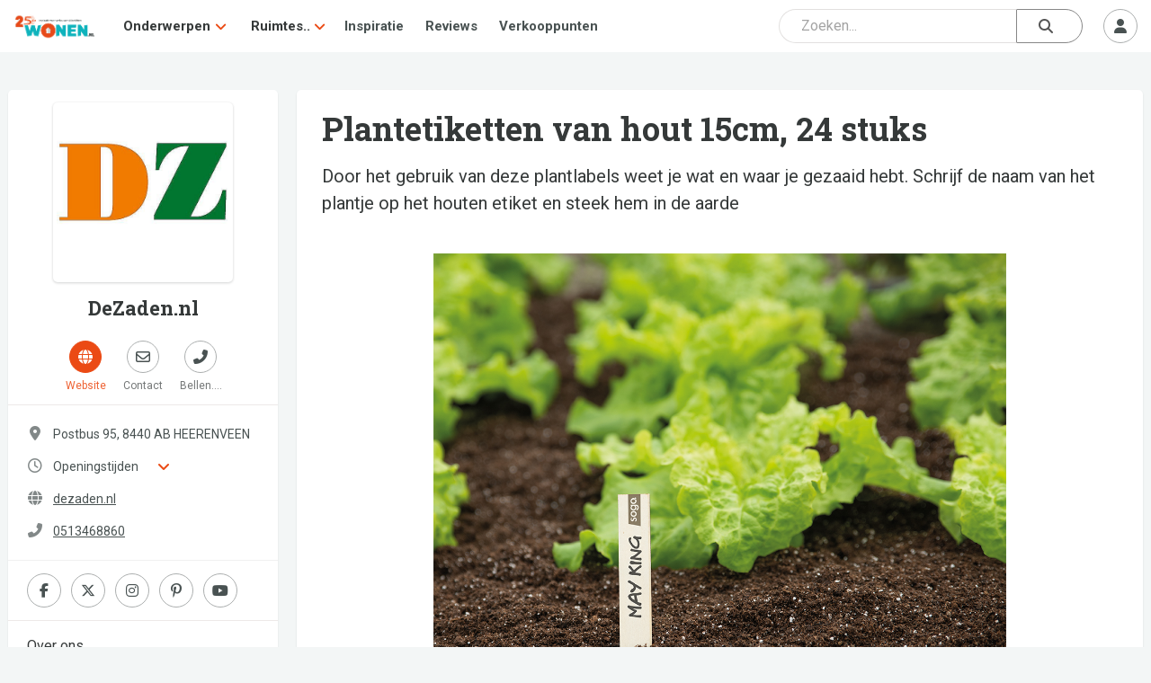

--- FILE ---
content_type: application/javascript;charset=UTF-8
request_url: https://wone-zcmp.maillist-manage.eu/ua/TrailEvent?category=update&action=view&trackingCode=ZCFORMVIEW&viewFrom=URL_ACTION&zx=14ac818d24&signupFormIx=3z368fad3f4055260e53c1193d0c51129509adcdb4f7e4d6cd1d5bd08544b8f813&zcvers=2.0&source=https%3A%2F%2Fwww.wonen.nl%2Ftuin-serre-en-overkapping%2Fplantetiketten-van-hout-15cm-24-stuks
body_size: 805
content:
zcParamsCallback({orgIx:"3z8e8a8cd2324ace3a0fb5ede5c4d3573523ef12d7450426a489a30f1ee47060fd", actIx:"3zbf3e920b34e73bae5f153b619977272d0bfe25e8d5351308f79a45b5569f89df",custIx:"3z21a23475394d6ee029fe1badb988801aacdd3b3b69c20c7f5513cb823865c65b"});
zcSFReferrerCallback({status:"200",encryptSFId:"3z368fad3f4055260e53c1193d0c51129509adcdb4f7e4d6cd1d5bd08544b8f813",zc_ref:"3zee76a8e5383455006e06cc18a4fc73e1d2cdd7dc08eaed52d90bf4d1ec732751",cntrIx:"3z368fad3f4055260e53c1193d0c511295ccbd4e1787e2873c51904e01d827c49d"});
